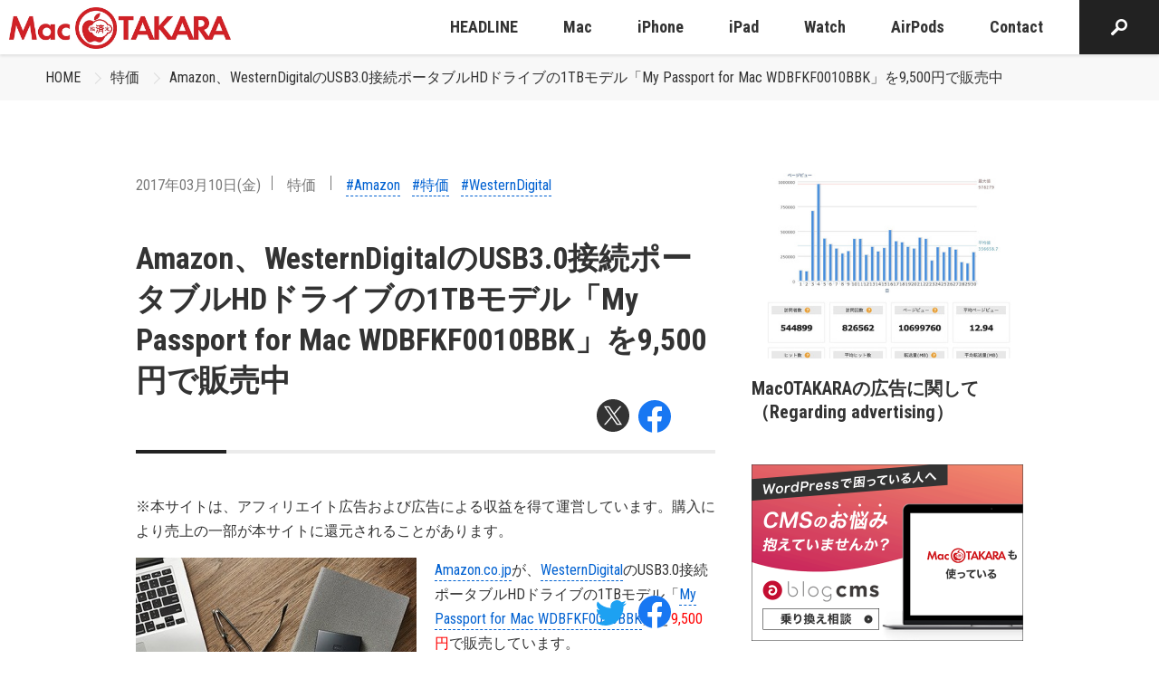

--- FILE ---
content_type: text/html; charset=utf-8
request_url: https://www.google.com/recaptcha/api2/aframe
body_size: 270
content:
<!DOCTYPE HTML><html><head><meta http-equiv="content-type" content="text/html; charset=UTF-8"></head><body><script nonce="DYWxNfIGyu9lN5AZLkhIPg">/** Anti-fraud and anti-abuse applications only. See google.com/recaptcha */ try{var clients={'sodar':'https://pagead2.googlesyndication.com/pagead/sodar?'};window.addEventListener("message",function(a){try{if(a.source===window.parent){var b=JSON.parse(a.data);var c=clients[b['id']];if(c){var d=document.createElement('img');d.src=c+b['params']+'&rc='+(localStorage.getItem("rc::a")?sessionStorage.getItem("rc::b"):"");window.document.body.appendChild(d);sessionStorage.setItem("rc::e",parseInt(sessionStorage.getItem("rc::e")||0)+1);localStorage.setItem("rc::h",'1768968824153');}}}catch(b){}});window.parent.postMessage("_grecaptcha_ready", "*");}catch(b){}</script></body></html>